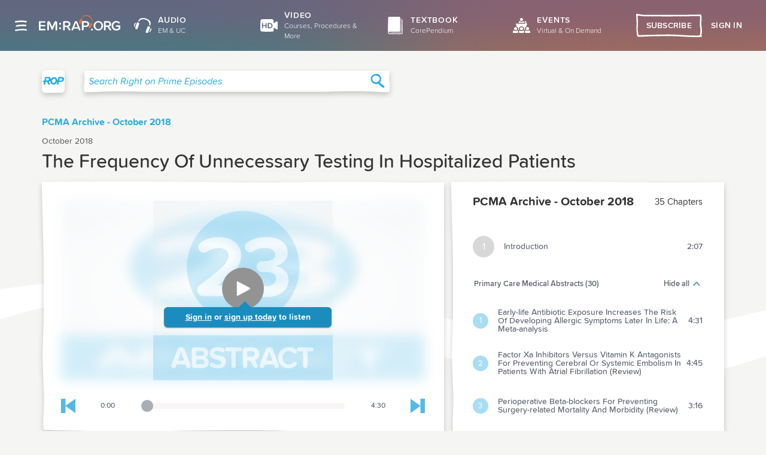

--- FILE ---
content_type: application/javascript; charset=utf8
request_url: https://www.emrap.org/packages/@silverorange/emrap-client/assets/useScrollToHash-CLdYBGr9.js
body_size: 171
content:
import{g as n}from"./index-D1ksyPnz.js";function f(t){let o=t.offsetTop,e=t.offsetParent;for(;e&&e instanceof HTMLElement;)o+=e.offsetTop,e=e.offsetParent;return o>=0?o:0}function c(t){const o=f(t);window.scrollTo({left:0,top:o})}function s(t,o=1){const e=document.getElementById(t);e?c(e):o<10&&setTimeout(()=>s(t,o+1),200*o)}function l(){const{hash:t}=window.location,o=n.useRef(!0);n.useEffect(()=>{t&&o.current&&(o.current=!1,s(t.substring(1)))},[t])}export{s as d,l as u};
//# sourceMappingURL=useScrollToHash-CLdYBGr9.js.map


--- FILE ---
content_type: application/javascript; charset=utf8
request_url: https://www.emrap.org/packages/@silverorange/emrap-client/assets/NotFound-DjrS79jE.js
body_size: 316
content:
import{r as s,j as o,H as a,L as i,ap as d}from"./index-D1ksyPnz.js";function l({sourcePath:n,component:e,reason:t,extra:r}){return s(new Error("404 page not found"),{extra:{path:n,component:e,reason:t,...r}}),o.jsxs(o.Fragment,{children:[o.jsx(a,{children:o.jsx("meta",{name:"robots",content:"noindex"})}),o.jsx("main",{className:"not-found not-found--legacy global-background-gradient",children:o.jsxs("div",{className:"not-found__text-container",children:[o.jsx("h1",{id:"skip_to_content",className:"not-found__title",children:"404"}),o.jsx("h2",{className:"not-found__heading",children:"Page Not Found"}),o.jsx("p",{className:"not-found__description-text",children:"Looks like you're lost. Try double-checking your URL or visiting our homepage."}),o.jsxs(i,{to:"/",className:"not-found__home-link",children:[o.jsx(d,{name:"arrow-right"}),"Back to Home"]})]})})]})}export{l as default};
//# sourceMappingURL=NotFound-DjrS79jE.js.map


--- FILE ---
content_type: text/plain; charset=utf-8
request_url: https://firestore.googleapis.com/google.firestore.v1.Firestore/Listen/channel?VER=8&database=projects%2Femrap-6d359%2Fdatabases%2F(default)&gsessionid=U8ftHmYwj1S_wRONdhvTJQRAOyyDI85lCrQZXt5HA6A&SID=hbq3I-dReViEmu-NzhX-yw&RID=21659&AID=6&zx=skydw9bwbx0l&t=1
body_size: -314
content:
8
[1,6,7]


--- FILE ---
content_type: text/plain; charset=utf-8
request_url: https://firestore.googleapis.com/google.firestore.v1.Firestore/Listen/channel?VER=8&database=projects%2Femrap-6d359%2Fdatabases%2F(default)&RID=21658&CVER=22&X-HTTP-Session-Id=gsessionid&zx=66e7bg101j1s&t=1
body_size: -131
content:
51
[[0,["c","hbq3I-dReViEmu-NzhX-yw","",8,12,30000]]]
